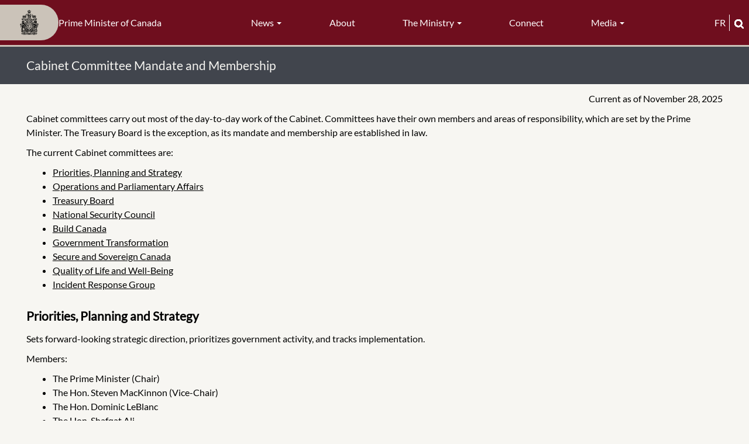

--- FILE ---
content_type: text/html; charset=UTF-8
request_url: https://www.pm.gc.ca/en/cabinet-committee-mandate-and-membership
body_size: 10504
content:
<!DOCTYPE html>
<html  lang="en" dir="ltr" prefix="content: http://purl.org/rss/1.0/modules/content/  dc: http://purl.org/dc/terms/  foaf: http://xmlns.com/foaf/0.1/  og: http://ogp.me/ns#  rdfs: http://www.w3.org/2000/01/rdf-schema#  schema: http://schema.org/  sioc: http://rdfs.org/sioc/ns#  sioct: http://rdfs.org/sioc/types#  skos: http://www.w3.org/2004/02/skos/core#  xsd: http://www.w3.org/2001/XMLSchema# ">
  <head>
    <meta charset="utf-8" />
<script async src="https://www.googletagmanager.com/gtag/js?id=UA-10314923-1"></script>
<script>window.dataLayer = window.dataLayer || [];function gtag(){dataLayer.push(arguments)};gtag("js", new Date());gtag("set", "developer_id.dMDhkMT", true);gtag("config", "UA-10314923-1", {"groups":"default","anonymize_ip":true,"page_placeholder":"PLACEHOLDER_page_path","allow_ad_personalization_signals":false});gtag("config", "G-X0CF1QF6RK", {"groups":"default","page_placeholder":"PLACEHOLDER_page_location","allow_ad_personalization_signals":false});</script>
<meta name="description" content="Current as of November 28, 2025Cabinet committees carry out most of the day-to-day work of the Cabinet. Committees have their own members and areas of responsibility, which are set by the Prime Minister. The Treasury Board is the exception, as its mandate and membership are established in law.The current Cabinet committees are:" />
<link rel="canonical" href="https://www.pm.gc.ca/en/cabinet-committee-mandate-and-membership" />
<meta name="robots" content="index, follow, noarchive" />
<link rel="shortlink" href="https://www.pm.gc.ca/en/node/7" />
<meta property="og:site_name" content="Prime Minister of Canada" />
<meta property="og:type" content="Basic page" />
<meta property="og:url" content="https://www.pm.gc.ca/en/cabinet-committee-mandate-and-membership" />
<meta property="og:title" content="Cabinet Committee Mandate and Membership" />
<meta property="og:image" content="https://www.pm.gc.ca/sites/pm/files/media/override_sharing/priority_override/2025-12/PM_CabinetCommittees_EN.png" />
<meta property="og:image:type" content="image/jpeg" />
<meta property="og:updated_time" content="Thu, 12/04/2025 - 15:59" />
<meta property="article:published_time" content="Wed, 12/31/1969 - 19:00" />
<meta property="article:modified_time" content="Thu, 12/04/2025 - 15:59" />
<meta name="twitter:card" content="summary_large_image" />
<meta name="twitter:description" content="Right Honourable Mark Carney - Le très honorable Mark Carney" />
<meta name="twitter:title" content="Cabinet Committee Mandate and Membership" />
<meta name="twitter:image" content="https://www.pm.gc.ca/sites/pm/files/media/override_sharing/priority_override/2025-12/PM_CabinetCommittees_EN.png" />
<link rel="alternate" hreflang="en" href="/en/node/7" />
<link rel="alternate" hreflang="fr" href="/fr/node/7" />
<meta name="Generator" content="Drupal 10 (https://www.drupal.org)" />
<meta name="MobileOptimized" content="width" />
<meta name="HandheldFriendly" content="true" />
<meta name="viewport" content="width=device-width, initial-scale=1.0" />
<link rel="icon" href="/themes/pm_theme/favicon.ico" type="image/vnd.microsoft.icon" />

    <title>Cabinet Committee Mandate and Membership | Prime Minister of Canada</title>
    <link rel="stylesheet" media="all" href="/sites/pm/files/css/css_LBOR6tlhS-Mwl2KfXsMs0NTqpMUD0MJ7WAb4M2DbVPk.css?delta=0&amp;language=en&amp;theme=pm_theme&amp;include=eJxlzkEOwyAMRNELgTgSwsGkCBsj22qU21fNoqna3ddbjAZE3FzLSk0L4yE6AnxsJ4FC0fykPvewDazdRXOfFacDyTbSV4fFuVTuMy2OV7zFH8j4O6VoS6b1J2YvQJhbJ0dNt8fLg53myAmKYTgQmijn--CfvACqz1K3" />
<link rel="stylesheet" media="all" href="https://cdn.jsdelivr.net/npm/entreprise7pro-bootstrap@3.4.5/dist/css/bootstrap.min.css" integrity="sha256-J8Qcym3bYNXc/gGB6fs4vFv/XDiug+tOuXJlsIMrXzo=" crossorigin="anonymous" />
<link rel="stylesheet" media="all" href="/sites/pm/files/css/css_dU8njyKn9YMWZZwdujH3unHRNnpT9WrOVTy9XZX-n0s.css?delta=2&amp;language=en&amp;theme=pm_theme&amp;include=eJxlzkEOwyAMRNELgTgSwsGkCBsj22qU21fNoqna3ddbjAZE3FzLSk0L4yE6AnxsJ4FC0fykPvewDazdRXOfFacDyTbSV4fFuVTuMy2OV7zFH8j4O6VoS6b1J2YvQJhbJ0dNt8fLg53myAmKYTgQmijn--CfvACqz1K3" />

    
     
    <link type="text/css" rel="stylesheet" href="/themes/pm_theme/css/pm.css?t=1761768290" />
    <link rel="stylesheet" href="https://use.fontawesome.com/releases/v5.6.3/css/all.css" integrity="sha384-UHRtZLI+pbxtHCWp1t77Bi1L4ZtiqrqD80Kn4Z8NTSRyMA2Fd33n5dQ8lWUE00s/" crossorigin="anonymous">
    <link rel="stylesheet" href="https://cdnjs.cloudflare.com/ajax/libs/font-awesome/6.4.2/css/all.min.css">
    <link href='https://fonts.googleapis.com/css?family=Hind' rel='stylesheet' type='text/css'>
    <link type="text/css" rel="stylesheet" href="/themes/pm_theme/css/print.css" />
    <link rel="preconnect" href="https://fonts.gstatic.com" crossorigin>
    <link href="https://fonts.googleapis.com/css2?family=Bitter:wght@100;200;400;700;800&display=swap" rel="stylesheet">
    
        
      <!-- SC search crawler metatags -->
      <meta name="dcterms.issued" title="W3CDTF" content="1969-12-31" />
      <meta name="dcterms.modified" title="W3CDTF" content="2025-12-04" />
      
                              <script>!function(e){var n="https://s.go-mpulse.net/boomerang/";if("False"=="True")e.BOOMR_config=e.BOOMR_config||{},e.BOOMR_config.PageParams=e.BOOMR_config.PageParams||{},e.BOOMR_config.PageParams.pci=!0,n="https://s2.go-mpulse.net/boomerang/";if(window.BOOMR_API_key="P4JET-AWKAL-S87FT-8DFXX-7MME9",function(){function e(){if(!o){var e=document.createElement("script");e.id="boomr-scr-as",e.src=window.BOOMR.url,e.async=!0,i.parentNode.appendChild(e),o=!0}}function t(e){o=!0;var n,t,a,r,d=document,O=window;if(window.BOOMR.snippetMethod=e?"if":"i",t=function(e,n){var t=d.createElement("script");t.id=n||"boomr-if-as",t.src=window.BOOMR.url,BOOMR_lstart=(new Date).getTime(),e=e||d.body,e.appendChild(t)},!window.addEventListener&&window.attachEvent&&navigator.userAgent.match(/MSIE [67]\./))return window.BOOMR.snippetMethod="s",void t(i.parentNode,"boomr-async");a=document.createElement("IFRAME"),a.src="about:blank",a.title="",a.role="presentation",a.loading="eager",r=(a.frameElement||a).style,r.width=0,r.height=0,r.border=0,r.display="none",i.parentNode.appendChild(a);try{O=a.contentWindow,d=O.document.open()}catch(_){n=document.domain,a.src="javascript:var d=document.open();d.domain='"+n+"';void(0);",O=a.contentWindow,d=O.document.open()}if(n)d._boomrl=function(){this.domain=n,t()},d.write("<bo"+"dy onload='document._boomrl();'>");else if(O._boomrl=function(){t()},O.addEventListener)O.addEventListener("load",O._boomrl,!1);else if(O.attachEvent)O.attachEvent("onload",O._boomrl);d.close()}function a(e){window.BOOMR_onload=e&&e.timeStamp||(new Date).getTime()}if(!window.BOOMR||!window.BOOMR.version&&!window.BOOMR.snippetExecuted){window.BOOMR=window.BOOMR||{},window.BOOMR.snippetStart=(new Date).getTime(),window.BOOMR.snippetExecuted=!0,window.BOOMR.snippetVersion=12,window.BOOMR.url=n+"P4JET-AWKAL-S87FT-8DFXX-7MME9";var i=document.currentScript||document.getElementsByTagName("script")[0],o=!1,r=document.createElement("link");if(r.relList&&"function"==typeof r.relList.supports&&r.relList.supports("preload")&&"as"in r)window.BOOMR.snippetMethod="p",r.href=window.BOOMR.url,r.rel="preload",r.as="script",r.addEventListener("load",e),r.addEventListener("error",function(){t(!0)}),setTimeout(function(){if(!o)t(!0)},3e3),BOOMR_lstart=(new Date).getTime(),i.parentNode.appendChild(r);else t(!1);if(window.addEventListener)window.addEventListener("load",a,!1);else if(window.attachEvent)window.attachEvent("onload",a)}}(),"".length>0)if(e&&"performance"in e&&e.performance&&"function"==typeof e.performance.setResourceTimingBufferSize)e.performance.setResourceTimingBufferSize();!function(){if(BOOMR=e.BOOMR||{},BOOMR.plugins=BOOMR.plugins||{},!BOOMR.plugins.AK){var n=""=="true"?1:0,t="",a="cj3df7yxibya42lqo4zq-f-5e50703b6-clientnsv4-s.akamaihd.net",i="false"=="true"?2:1,o={"ak.v":"39","ak.cp":"1475330","ak.ai":parseInt("919422",10),"ak.ol":"0","ak.cr":7,"ak.ipv":4,"ak.proto":"h2","ak.rid":"1495b44c","ak.r":42170,"ak.a2":n,"ak.m":"dscb","ak.n":"essl","ak.bpcip":"18.118.50.0","ak.cport":52254,"ak.gh":"23.52.43.14","ak.quicv":"","ak.tlsv":"tls1.3","ak.0rtt":"","ak.0rtt.ed":"","ak.csrc":"-","ak.acc":"","ak.t":"1768978227","ak.ak":"hOBiQwZUYzCg5VSAfCLimQ==8ls6sS9XqQ8qxRf46gddAYwZ/xXbO/q9nLtRn+gSAAD7rK/A/jsII/L/SrzS2wGfA3Y5NN8MUVN7QYTWb8W19+lh16mDaSakMQfSH5vzjCvhHsqKZUB2DqbnwqpYEB0thgZQxGM38kjrQe4fjCBsA7wwLVqKFKDRc9Vk28vJaNtnwb3Pd5/yrP8GgOvmrQeUIxO8Y6maVP5usJyLJcrhkMq/IdbVwpU5lRRT9JnBSCxB/Atoskq0sZvZbQaC8Sc5QkM2zrfQHM+Z+k+gOGJLjOn3pbOMV/jhHwKH6cLuu5rcmDYzWwQcym6uaMFWWuKEEsatLuhjJwX+kMuqk4tzdj3y/fhwy38I669K2Fi16pn7Gj9GLqDPq4wxyVSdCXGi6FwyYjQAveelb9/zA5h4EBQKR5ErdFt7VWnUqD4A2C8=","ak.pv":"51","ak.dpoabenc":"","ak.tf":i};if(""!==t)o["ak.ruds"]=t;var r={i:!1,av:function(n){var t="http.initiator";if(n&&(!n[t]||"spa_hard"===n[t]))o["ak.feo"]=void 0!==e.aFeoApplied?1:0,BOOMR.addVar(o)},rv:function(){var e=["ak.bpcip","ak.cport","ak.cr","ak.csrc","ak.gh","ak.ipv","ak.m","ak.n","ak.ol","ak.proto","ak.quicv","ak.tlsv","ak.0rtt","ak.0rtt.ed","ak.r","ak.acc","ak.t","ak.tf"];BOOMR.removeVar(e)}};BOOMR.plugins.AK={akVars:o,akDNSPreFetchDomain:a,init:function(){if(!r.i){var e=BOOMR.subscribe;e("before_beacon",r.av,null,null),e("onbeacon",r.rv,null,null),r.i=!0}return this},is_complete:function(){return!0}}}}()}(window);</script></head>
  <body class="anonymous page node-7 published-yes path-node page-node-type-page has-glyphicons">
    <a href="#main-content" class="visually-hidden focusable skip-link">
              Skip to main content
          </a>  
    
      <div class="dialog-off-canvas-main-canvas" data-off-canvas-main-canvas>
    
  <div class="main-container container-fluid js-quickedit-main-content">
    <h1 class="visually-hidden">Main Container</h1>
    
        <div class="main-header">
  <div class="branding" role="banner" tabindex="0">
    <a href="/en" class="home-link" tabindex="-1">
      <div class="pill-wrapper">
        <img src="/themes/pm_theme/images/PM_CoatOfArms.svg" width="100" alt="Prime Minister Crest">
      </div>
      <div class="slogan">
       Prime Minister of Canada
      </div>
    </a>
  </div>

                  <nav class="navbar navbar-inverse container-fluid" id="navbar">
        
        <div class="navbar-header">
          <h1 class="visually-hidden">Navigation</h1>
            <div class="region region-navigation">
    <nav aria-labelledby="block-pmmenu-menu" id="block-pmmenu">
            
  <h2 class="visually-hidden" id="block-pmmenu-menu">PM menu</h2>
  

        
      <ul class="menu menu--pm-menu nav">
                      <li class="expanded dropdown first">
                                                                    <button class="dropdown-toggle" data-toggle="dropdown" type="button">News <span class="caret"></span></button>
                        <ul class="dropdown-menu">
                      <li class="first">
                                        <a href="/en/news" data-drupal-link-system-path="news">All News</a>
              </li>
                      <li>
                                        <a href="/en/news/releases" data-drupal-link-system-path="news/releases">News Releases</a>
              </li>
                      <li>
                                        <a href="/en/news/statements" data-drupal-link-system-path="news/statements">Statements</a>
              </li>
                      <li>
                                        <a href="/en/news/readouts" data-drupal-link-system-path="news/readouts">Readouts</a>
              </li>
                      <li>
                                        <a href="/en/news/speeches" data-drupal-link-system-path="news/speeches">Speeches</a>
              </li>
                      <li class="last">
                                        <a href="/en/news/media-advisories" data-drupal-link-system-path="news/media-advisories">Media Advisories</a>
              </li>
        </ul>
  
              </li>
                      <li>
                                        <a href="/en/about" data-drupal-link-system-path="node/2">About</a>
              </li>
                      <li class="expanded dropdown active active-trail">
                                                                    <button class="dropdown-toggle active-trail" data-toggle="dropdown" type="button">The Ministry <span class="caret"></span></button>
                        <ul class="dropdown-menu">
                      <li class="first">
                                        <a href="/en/cabinet" data-drupal-link-system-path="cabinet">Cabinet</a>
              </li>
                      <li>
                                        <a href="/en/secretaries-state" data-drupal-link-system-path="secretaries-state">Secretaries of State</a>
              </li>
                      <li>
                                        <a href="/en/parliamentary-secretaries" data-drupal-link-system-path="parliamentary-secretaries">Parliamentary Secretaries</a>
              </li>
                      <li class="active active-trail">
                                        <a href="/en/cabinet-committee-mandate-and-membership" class="active-trail is-active" data-drupal-link-system-path="node/7" aria-current="page">Committees</a>
              </li>
                      <li>
                                        <a href="/en/mandate-letters/2025/05/21/mandate-letter" data-drupal-link-system-path="node/51228">Mandate Letter</a>
              </li>
                      <li class="last">
                                        <a href="/en/news/backgrounders/2015/11/27/open-and-accountable-government" data-drupal-link-system-path="node/1939">Open Government</a>
              </li>
        </ul>
  
              </li>
                      <li>
                                        <a href="/en/connect" data-drupal-link-system-path="node/11">Connect</a>
              </li>
                      <li class="expanded dropdown last">
                                                                    <button class="dropdown-toggle" data-toggle="dropdown" type="button">Media <span class="caret"></span></button>
                        <ul class="dropdown-menu">
                      <li class="first">
                                        <a href="/en/photos" data-drupal-link-system-path="photos">Photos</a>
              </li>
                      <li class="last">
                                        <a href="/en/videos" data-drupal-link-system-path="videos">Videos</a>
              </li>
        </ul>
  
              </li>
        </ul>
  

  </nav>

  </div>

                                <div class="collapse-inner row">
              <button type="button" class="navbar-toggle" data-toggle="collapse" data-target="#navbar-collapse">
                <span class="sr-only">Toggle navigation</span>
                <span class="icon-bar"></span>
                <span class="icon-bar"></span>
                <span class="icon-bar"></span>
              </button>
              <span class="menu-label">Menu</span>
              <div class="mobile-branding">
                <a href="/en">
                <p>Prime Minister of Canada</p>
                </a>
              </div>
              <div class="search-and-language">
                  <div class="language-switch-header">
  
      <ul class="links language-toggle">
     <li class="nav-item">
       <a class="nav-link language-link" lang="fr" aria-label="Français" href="/fr/mandat-et-composition-des-comites-du-cabinet">fr</a>
     </li>
    </ul>
  </div>

                  <button type="button" class="mobile-search-button clearfix" value="" data-toggle="modal" data-target="#modal-search-block-full"><i
class="fas fa-search"></i></button>
              </div>
              <div id="mobile-search-form" class="hidden">
                
              </div>
            </div>
                  </div>

                          <div id="navbar-collapse" class="navbar-collapse collapse">
              <div class="region region-navigation-collapsible">
    <nav aria-labelledby="block-mainnavigation-menu" id="block-mainnavigation">
            
  <h2 class="visually-hidden" id="block-mainnavigation-menu">Main navigation-Mobile</h2>
  

        
      <ul class="menu menu--main nav navbar-nav">
                      <li class="expanded dropdown first">
                                                                    <button class="dropdown-toggle" data-toggle="dropdown" type="button">News <span class="caret"></span></button>
                        <ul class="dropdown-menu">
                      <li class="first">
                                        <a href="/en/news" data-drupal-link-system-path="news">All News</a>
              </li>
                      <li>
                                        <a href="/en/news/releases" data-drupal-link-system-path="news/releases">News Releases</a>
              </li>
                      <li>
                                        <a href="/en/news/statements" data-drupal-link-system-path="news/statements">Statements</a>
              </li>
                      <li>
                                        <a href="/en/news/readouts" data-drupal-link-system-path="news/readouts">Readouts</a>
              </li>
                      <li>
                                        <a href="/en/news/speeches" data-drupal-link-system-path="news/speeches">Speeches</a>
              </li>
                      <li class="last">
                                        <a href="/en/news/media-advisories" data-drupal-link-system-path="news/media-advisories">Media Advisories</a>
              </li>
        </ul>
  
              </li>
                      <li>
                                        <a href="/en/about" data-drupal-link-system-path="node/2">About</a>
              </li>
                      <li class="expanded dropdown active active-trail">
                                                                    <button class="dropdown-toggle active-trail" data-toggle="dropdown" type="button">The Ministry <span class="caret"></span></button>
                        <ul class="dropdown-menu">
                      <li class="first">
                                        <a href="/en/cabinet" data-drupal-link-system-path="cabinet">Cabinet</a>
              </li>
                      <li>
                                        <a href="/en/secretaries-state" data-drupal-link-system-path="secretaries-state">Secretaries of State</a>
              </li>
                      <li>
                                        <a href="/en/parliamentary-secretaries" data-drupal-link-system-path="parliamentary-secretaries">Parliamentary Secretaries</a>
              </li>
                      <li class="active active-trail">
                                        <a href="/en/cabinet-committee-mandate-and-membership" class="active-trail is-active" data-drupal-link-system-path="node/7" aria-current="page">Committees</a>
              </li>
                      <li>
                                        <a href="/en/mandate-letters/2025/05/21/mandate-letter" data-drupal-link-system-path="node/51228">Mandate Letter</a>
              </li>
                      <li class="last">
                                        <a href="/en/news/backgrounders/2015/11/27/open-and-accountable-government" data-drupal-link-system-path="node/1939">Open Government</a>
              </li>
        </ul>
  
              </li>
                      <li>
                                        <a href="/en/connect" data-drupal-link-system-path="node/11">Connect</a>
              </li>
                      <li class="expanded dropdown">
                                                                    <button class="dropdown-toggle" data-toggle="dropdown" type="button">Media <span class="caret"></span></button>
                        <ul class="dropdown-menu">
                      <li class="first">
                                        <a href="/en/photos" data-drupal-link-system-path="photos">Photos</a>
              </li>
                      <li class="last">
                                        <a href="/en/videos" data-drupal-link-system-path="videos">Videos</a>
              </li>
        </ul>
  
              </li>
                      <li>
                                        <a href="/en/important-notices#headingOne2" data-drupal-link-system-path="node/16">Privacy Statement</a>
              </li>
                      <li>
                                        <a href="/en/important-notices#headingTwo2" data-drupal-link-system-path="node/16">Ownership &amp; Usage</a>
              </li>
                      <li>
                                        <a href="/en/important-notices#headingThree2" data-drupal-link-system-path="node/16">Social Media Use</a>
              </li>
                      <li class="last">
                                        <a href="/en/help" data-drupal-link-system-path="node/15">Help</a>
              </li>
        </ul>
  

  </nav>

  </div>

          </div>
        
        
      </nav>
      
  <div class="search-and-language">
      <div class="language-switch-header">
  
      <ul class="links language-toggle">
     <li class="nav-item">
       <a class="nav-link language-link" lang="fr" aria-label="Français" href="/fr/mandat-et-composition-des-comites-du-cabinet">fr</a>
     </li>
    </ul>
  </div>

      <button class="search" data-toggle="modal" data-target="#modal-search-block-full" tabindex="0">
        <img src="/themes/pm_theme/images/magnifying-glass.png" alt="Search">
      </button>
  </div>
</div>

    <div class="search-wrapper">
            <div class="title-header-full-width">
      <div class="title-header-inner">
      <img src="/themes/pm_theme/images/PM_CoatOfArms.svg" alt="Prime Minister Crest" class="pm-title-crest" />
              <h1>Cabinet Committee Mandate and Membership</h1>
          </div>
  </div>

      <div id="minimal-search-block-full" class="minimal-search-block-full closed" tabindex="-1" aria-labelledby="modal-search-block-inner" aria-hidden="true">
        <section id="block-pm-theme-searchboxminimal" class="block block-block-content block-block-content4113d3fc-3afd-4471-9420-4b4d7332fc6a clearfix">
  
    

      
            <div class="field field--name-body field--type-text-with-summary field--label-hidden field--item"><div class="search-box-minimal-outer"><form action="//www.canada.ca/en/privy-council/pm/search.html" method="get" id="search-block-form-minimal--2" accept-charset="UTF-8" data-once="cvJqueryValidate form-updated" novalidate="novalidate" data-drupal-form-fields="edit-keys--2"><div class="form-item js-form-item form-type-search js-form-type-search form-item-keys js-form-item-keys form-no-label form-group"><p><label class="control-label sr-only" for="edit-keys--2">Type keyword(s)</label></p><div class="input-group"><input class="form-search form-control" title="Type keyword(s)" name="q" data-drupal-selector="edit-keys" placeholder="Type keyword(s)" data-msg-maxlength="Type keyword(s) field has a maximum length of 128." type="search" id="edit-keys--2" value size="15" maxlength="128"><span class="input-group-btn"><button class="button js-form-submit form-submit btn icon-only btn-default" type="submit" value="Search" aria-label="Search"><span class>Search</span><span class="icon glyphicon glyphicon-search" aria-hidden="true"></span></button></span></div><div class="description help-block" id="edit-keys--2--description">Enter the terms you wish to search for.</div></div><p><input title="param1" name="wb-serch-sub" data-drupal-selector="edit-param1" type="hidden" value="Search"><input title="param2" name="st" data-drupal-selector="edit-param2" type="hidden" value="s"><input title="param3" name="num" data-drupal-selector="edit-param3" type="hidden" value="10"><input title="param4" name="s5bm3ts21rch" data-drupal-selector="edit-param4" type="hidden" value="x"><input title="param5" name="st1rt" data-drupal-selector="edit-param5" type="hidden" value="0"><input title="param6" name="langs" data-drupal-selector="edit-param6" type="hidden" value="eng"><input title="param7" name="cdn" data-drupal-selector="edit-param7" type="hidden" value="pm"><input title="param8" name="default_text" data-drupal-selector="edit-param8" type="hidden" value></p><div class="form-actions form-group js-form-wrapper form-wrapper" data-drupal-selector="edit-actions" id="edit-actions--2">&nbsp;</div></form></div></div>
      
  </section>


      </div>

      <!--
      <div id="modal-search-block-full" class="modal fade search-block-full-width" tabindex="-1" role="dialog" aria-labelledby="modal-search-block-inner" aria-hidden="true">
        <div class="modal-dialog" role="document">
          <div class="modal-content">
            <div class="modal-header">
              <div class="btn-close">
                <button type="button" class="close close-search" data-dismiss="modal" aria-label="close">
                  <span aria-hidden="true">&times;</span>
                </button>
              </div>
            </div>
            <div class="modal-body">
              <div class="search-inner">
                <div id="modal-search-block-inner" class="search-block-inner"></div>
              </div>
            </div>
          </div>
        </div>
      </div>
      -->      
    </div>

    <div class="row content-inner">
            
            
                  <section class="col-sm-12" id="main-content" role="main">

                                      <div class="highlighted">  <div class="region region-highlighted">
    <div data-drupal-messages-fallback class="hidden"></div>

  </div>
</div>
                  
                
                        
        
                    <h2 class="visually-hidden">Main Content</h2>
          
              <ol class="breadcrumb pm-breadcrumb">
          <li >
                  <a href="/en">Home</a>
              </li>
          <li  class="active">
                  Cabinet Committee Mandate and Membership
              </li>
      </ol>


          
          
          
          <div class="title-share-wrapper clearfix">
            <div class="page-title-header"></div>
            <div class="share-block-icon"></div>
          </div>
          <!--  Begin include/ministry.twig.html -->
          
                                         
<!--  End include/ministry.twig.html -->
          <div class="modal fade" role="dialog" id="pmshare-modal">
            <div style="display: table; height: 100%; width: 100%">
              <div style="display: table-cell; height: 100%; text-align: center; vertical-align: middle;">
                <div class="modal-dialog">
                  <div class="modal-content">
                    <div class="modal-header">
                      <button type="button" class="close" data-dismiss="modal">&times;</button>
                      <h2 class="modal-title">
                      Share this Page
                                            </h2>
                    </div>
                    <div class="modal-body">
                      <ul class="list-unstyled colcount-xs-2"><li class="hidden"> - </li></ul>
                    </div>
                  </div>
                </div>
              </div>
            </div>
          </div>

            <article data-history-node-id="7" typeof="schema:WebPage" class="page is-promoted full clearfix">
  
      <span property="schema:name" class="hidden"></span>


  
  <div class="content">
    
            <div property="schema:text" class="field field--name-body field--type-text-with-summary field--label-hidden field--item"><p class="text-align-right">Current as of November 28, 2025</p><p>Cabinet committees carry out most of the day-to-day work of the Cabinet. Committees have their own members and areas of responsibility, which are set by the Prime Minister. The Treasury Board is the exception, as its mandate and membership are established in law.</p><p>The current Cabinet committees are:</p><ul><li><a href="#priorities">Priorities, Planning and Strategy</a></li><li><a href="#operations">Operations and Parliamentary Affairs</a></li><li><a href="#treasury-board">Treasury Board</a></li><li><a href="#national-security-council">National Security Council</a></li><li><a href="#build-canada">Build Canada</a></li><li><a href="#government-transformation">Government Transformation</a></li><li><a href="#secure-sovereign">Secure and Sovereign Canada</a></li><li><a href="#quality-life">Quality of Life and Well-Being</a></li><li><a href="#incident-response">Incident Response Group</a></li></ul><h2 id="priorities">Priorities, Planning and Strategy</h2><p>Sets forward-looking strategic direction, prioritizes government activity, and tracks implementation.</p><p>Members:</p><ul><li>The Prime Minister (Chair)</li><li>The Hon. Steven MacKinnon (Vice-Chair)</li><li>The Hon. Dominic LeBlanc</li><li>The Hon. Shafqat Ali</li><li>The Hon. Mélanie Joly</li><li>The Hon. François-Philippe Champagne</li><li>The Hon. Tim Hodgson</li><li>The Hon. Anita Anand</li><li>The Hon. David J. McGuinty</li><li>The Hon. Sean Fraser</li><li>The Hon. Gregor Robertson</li></ul><h2 id="operations">Operations and Parliamentary Affairs</h2><p>Manages hot and emerging issues, intergovernmental affairs, as well as Parliamentary business.</p><p>Members:</p><ul><li>The Hon. Dominic LeBlanc (Chair)</li><li>The Hon. Steven MacKinnon (Vice-Chair)</li><li>The Hon. Gary Anandasangaree</li><li>The Hon. Patty Hajdu</li><li>The Hon. Joël Lightbound</li><li>The Hon. Evan Solomon</li><li>The Hon. Marjorie Michel</li><li>The Hon. Rechie Valdez</li></ul><h2 id="treasury-board">Treasury Board</h2><p>Oversees the effective management of public funds, the public service, and cross-government policies that enable increased effectiveness and productivity as well as ongoing improvements to client-centred program delivery. This includes accelerating the digitization and the use of artificial intelligence across government.</p><p>Members:</p><ul><li>The Hon. Shafqat Ali (Chair)</li><li>The Hon. François-Philippe Champagne&nbsp;(Vice-Chair)</li><li>The Hon. Julie Aviva Dabrusin</li><li>The Hon. Joël Lightbound</li><li>The Hon. Maninder Sidhu</li><li>The Hon. Marjorie&nbsp;Michel</li></ul><p>Alternates:</p><ul><li>The Hon. Tim Hodgson</li><li>The Hon. Gregor Robertson</li><li>The Hon. Patty Hajdu</li><li>The Hon. Joanne Thompson</li><li>The Hon. Rebecca Chartrand</li><li>The Hon. Rebecca Alty</li><li>The Hon. Jill McKnight</li></ul><h2 id="national-security-council">National Security Council</h2><p>Serves as a forum for the assessment and advancement of Canada’s strategic national interest in a rapidly evolving world, including through the rigorous analysis of intelligence.</p><p>Members:</p><ul><li>The Prime Minister (Chair)</li><li>The Hon. Anita Anand (Vice-Chair)</li><li>The Hon. Dominic LeBlanc</li><li>The Hon. François-Philippe Champagne</li><li>The Hon. Mélanie Joly</li><li>The Hon. David McGuinty</li><li>The Hon. Sean Fraser</li><li>The Hon. Tim Hodgson</li><li>The Hon. Gary Anandasangaree</li><li>The Hon. Steven MacKinnon</li><li>The Hon. Lena Metlege Diab</li><li>The Hon. Eleanor Olszewski</li></ul><h2 id="build-canada">Build Canada</h2><p>Considers issues relating to building a strong economy that positions Canada to be competitive and productive – and that enables Canadians to succeed. This includes considering issues around housing, infrastructure investments, climate action, Indigenous economic prosperity, and other measures to increase Canada’s economic resiliency.</p><p>Members:</p><ul><li>The Hon. Tim Hodgson (Chair)</li><li>The Hon. Mélanie Joly (Vice-Chair)</li><li>The Hon. Patty Hajdu</li><li>The Hon. Julie Aviva Dabrusin</li><li>The Hon. Joanne Thompson</li><li>The Hon. Gregor Robertson</li><li>The Hon. Rebecca Chartrand</li><li>The Hon. Rebecca Alty</li><li>The Hon. Maninder Sidhu</li><li>The Hon. Dominic LeBlanc</li><li>The Hon. Heath MacDonald</li><li>The Hon. Evan Solomon</li><li>The Hon. Steven MacKinnon</li></ul><h2 id="government-transformation">Government Transformation</h2><p>Co-ordinates efforts to realize more effective and efficient government services and processes and to improve service delivery for Canadians. Co-ordinates efforts to reduce government expenditures.</p><p>Members:</p><ul><li>The Hon. François-Philippe Champagne&nbsp;(Chair)</li><li>The Hon. Joël Lightbound (Vice-Chair)</li><li>The Hon. Heath MacDonald</li><li>The Hon. Shafqat Ali</li><li>The Hon. Mandy Gull-Masty</li><li>The Hon. Lena Metlege Diab</li><li>The Hon. Steven MacKinnon</li><li>The Hon. Evan Solomon</li><li>The Hon. Tim Hodgson</li><li>The Hon. Gregor Robertson</li></ul><h2 id="secure-sovereign">Secure and Sovereign Canada</h2><p>Considers ways to reinforce Canadian sovereignty, productively manage Canada-U.S. relations, and advance Canada’s interests around the world.</p><p>Members:</p><ul><li>The Hon. David J. McGuinty (Chair)</li><li>The Hon. Anita Anand (Vice-Chair)</li><li>The Hon. Mélanie Joly</li><li>The Hon. Jill McKnight</li><li>The Hon. Dominic LeBlanc</li><li>The Hon. Lena Metlege Diab</li><li>The Hon. Maninder Sidhu</li><li>The Hon. Gary Anandasangaree</li><li>The Hon. Eleanor Olszewski</li><li>The Hon. Rebecca Chartrand</li></ul><h2 id="quality-life">Quality of Life and Well-Being</h2><p>Considers ways to improve community safety and health, advance reconciliation with Indigenous Peoples, and augment the overall quality of life and well-being of Canadians.</p><p>Members:</p><ul><li>The Hon. Julie Aviva Dabrusin (Vice-Chair)</li><li>The Hon. Jill McKnight</li><li>The Hon. Marjorie&nbsp;Michel</li><li>The Hon. Eleanor Olszewski</li><li>The Hon. Rebecca Alty</li><li>The Hon. Mandy Gull-Masty</li><li>The Hon. Patty Hajdu</li><li>The Hon. Rechie Valdez</li><li>The Hon. Sean Fraser</li><li>The Hon. Heath MacDonald</li><li>The Hon. Joanne Thompson</li></ul><h2 id="incident-response">Incident Response Group</h2><p>Activated as needed for crisis management, co-ordination, and rapid decision-making in response to national crises or threats to Canada.</p><p>Members:</p><p>The Incident Response Group is a working group of ministers. Membership of the Group may consist of relevant ministers and senior government leadership, as needed, based on the nature of the incident.<strong>&nbsp;</strong>It would be expected that the Prime Minister would chair and that the Minister of Emergency Management and Community Resilience would be a core member.</p></div>
      
  </div>

</article>


          
              </section>

                </div>
  </div>

    <div class="footer-container">
      <footer >
        <div class="footer-inner">
            <div class="region region-footer clearfix">
              <div class="region-inner clearfix" role="contentinfo"><nav aria-labelledby="block-footer-menu" id="block-footer">
            
  <h2 class="visually-hidden" id="block-footer-menu">Footer Menus</h2>
  

        
      <ul class="menu menu--footer nav">
                      <li class="first">
                                        <a href="/en/important-notices#headingOne2" data-drupal-link-system-path="node/16">Privacy Statement</a>
              </li>
                      <li>
                                        <a href="/en/important-notices#headingTwo2" data-drupal-link-system-path="node/16">Ownership &amp; Usage</a>
              </li>
                      <li>
                                        <a href="/en/important-notices#headingThree2" data-drupal-link-system-path="node/16">Social Media Use</a>
              </li>
                      <li class="last">
                                        <a href="/en/help" data-drupal-link-system-path="node/15">Help</a>
              </li>
        </ul>
  

  </nav>
</div>
            </div>
        </div>
        <!--  -->
        <div class="sig-icons" id="canada-logo">
          <section id="block-canadalogofooter" class="block block-block-content block-block-content8c98a4a7-cb5e-4349-8a03-a143ba866417 clearfix">
  
    

      
            <div class="field field--name-body field--type-text-with-summary field--label-hidden field--item"><div class="canada-logo-wrapper">
  <h2 class="visually-hidden">Government of Canada logo
  </h2>
  <a href="https://www.canada.ca/en.html" target="_blank" title="Government of Canada"><img alt="Canada Wordmark" class="img-responsive" data-entity-type="file" src="/themes/pm_theme/images/PM_Wordmark.svg"></a>
</div>
</div>
      
  </section>


        </div>
      </footer>
  </div>

  </div>

    
    <script type="application/json" data-drupal-selector="drupal-settings-json">{"path":{"baseUrl":"\/","pathPrefix":"en\/","currentPath":"node\/7","currentPathIsAdmin":false,"isFront":false,"currentLanguage":"en"},"pluralDelimiter":"\u0003","suppressDeprecationErrors":true,"clientside_validation_jquery":{"validate_all_ajax_forms":2,"force_validate_on_blur":false,"messages":{"required":"This field is required.","remote":"Please fix this field.","email":"Please enter a valid email address.","url":"Please enter a valid URL.","date":"Please enter a valid date.","dateISO":"Please enter a valid date (ISO).","number":"Please enter a valid number.","digits":"Please enter only digits.","equalTo":"Please enter the same value again.","maxlength":"Please enter no more than {0} characters.","minlength":"Please enter at least {0} characters.","rangelength":"Please enter a value between {0} and {1} characters long.","range":"Please enter a value between {0} and {1}.","max":"Please enter a value less than or equal to {0}.","min":"Please enter a value greater than or equal to {0}.","step":"Please enter a multiple of {0}."}},"google_analytics":{"account":"UA-10314923-1","trackOutbound":true,"trackMailto":true,"trackTel":true,"trackDownload":true,"trackDownloadExtensions":"7z|aac|arc|arj|asf|asx|avi|bin|csv|doc(x|m)?|dot(x|m)?|exe|flv|gif|gz|gzip|hqx|jar|jpe?g|js|mp(2|3|4|e?g)|mov(ie)?|msi|msp|pdf|phps|png|ppt(x|m)?|pot(x|m)?|pps(x|m)?|ppam|sld(x|m)?|thmx|qtm?|ra(m|r)?|sea|sit|tar|tgz|torrent|txt|wav|wma|wmv|wpd|xls(x|m|b)?|xlt(x|m)|xlam|xml|z|zip"},"bootstrap":{"forms_has_error_value_toggle":1,"modal_animation":1,"modal_backdrop":"true","modal_focus_input":1,"modal_keyboard":1,"modal_select_text":1,"modal_show":1,"modal_size":"","popover_enabled":1,"popover_animation":1,"popover_auto_close":1,"popover_container":"body","popover_content":"","popover_delay":"0","popover_html":0,"popover_placement":"right","popover_selector":"","popover_title":"","popover_trigger":"click"},"user":{"uid":0,"permissionsHash":"dfada2f58b442dffe62043623b324b975ddbabfc0f03cd40d981026ec04a447e"}}</script>
<script src="/core/assets/vendor/jquery/jquery.min.js?v=3.7.1"></script>
<script src="/core/assets/vendor/underscore/underscore-min.js?v=1.13.7"></script>
<script src="/core/assets/vendor/once/once.min.js?v=1.0.1"></script>
<script src="/core/misc/drupalSettingsLoader.js?v=10.4.9"></script>
<script src="/core/misc/drupal.js?v=10.4.9"></script>
<script src="/core/misc/drupal.init.js?v=10.4.9"></script>
<script src="/themes/contrib/bootstrap/js/bootstrap-pre-init.js?t95icz"></script>
<script src="https://cdn.jsdelivr.net/npm/entreprise7pro-bootstrap@3.4.5/dist/js/bootstrap.js" integrity="sha256-LOiXoKZ2wysQPuIK+KrFj0/gFFms8dpu21l//MOukmw=" crossorigin="anonymous"></script>
<script src="/themes/contrib/bootstrap/js/drupal.bootstrap.js?t95icz"></script>
<script src="/themes/contrib/bootstrap/js/attributes.js?t95icz"></script>
<script src="/themes/contrib/bootstrap/js/theme.js?t95icz"></script>
<script src="/themes/contrib/bootstrap/js/popover.js?t95icz"></script>
<script src="/modules/contrib/google_analytics/js/google_analytics.js?v=10.4.9"></script>
<script src="/modules/custom/pm_admin/js/pm_admin.js?t95icz"></script>
<script src="/themes/pm_theme/js/pmsite.js?t95icz"></script>
<script src="/themes/pm_theme/js/pmshare.js?t95icz"></script>
<script src="/themes/pm_theme/js/pmminister.js?t95icz"></script>
<script src="/themes/pm_theme/js/pmtwitter.js?t95icz"></script>
<script src="/themes/pm_theme/js/pmmobile.js?t95icz"></script>
<script src="/themes/pm_theme/js/pmmandate.js?t95icz"></script>
<script src="/themes/pm_theme/js/pmbreadcrumbs.js?t95icz"></script>
<script src="/themes/pm_theme/js/pmwebforms.js?t95icz"></script>
<script src="/themes/pm_theme/js/textresizedetector.js?t95icz"></script>
<script src="/themes/pm_theme/js/pmaccordion.js?t95icz"></script>
<script src="/modules/contrib/webform/js/webform.behaviors.js?v=10.4.9"></script>
<script src="/core/misc/states.js?v=10.4.9"></script>
<script src="/themes/contrib/bootstrap/js/misc/states.js?t95icz"></script>
<script src="/modules/contrib/webform/js/webform.states.js?v=10.4.9"></script>
<script src="/modules/contrib/webform/modules/webform_bootstrap/js/webform_bootstrap.states.js?v=10.4.9"></script>

  </body>
</html>


--- FILE ---
content_type: application/javascript
request_url: https://www.pm.gc.ca/themes/pm_theme/js/pmminister.js?t95icz
body_size: 2947
content:
var PMMinister = function () {
  var initialized = false;   // Flag to indicate that this class has been initialized
  var page_lang = $('html').attr('lang');
  /**
   * Initialization
   */
  function init() {
  runEverytime();

    if (initialized) {
      return;
    }
    //this is a temporary solution, since we disabled ajax call, could have a better solution
    $(document).ready(function() {
      const selectedValue = getUrlParameter('sort_order'); // Replace with your actual param name
      if (selectedValue !== null) {
        $('.view-ministers .form-item-sort-order select').val(selectedValue);
      }
    return;
    });
    // alert("Minister page");
    // console.log("Minister page");
    initialized = true;
    //$('.view-ministers .form-item-sort-order select').val('DESC');
    //$('.js-form-type-select.form-item-sort-order').hide();
    //$('[id^=edit-submit-ministers]').css('background-color', '#700f1e');
    //$('[id^=edit-submit-ministers]').css('color', '#fff');
  }

  function getUrlParameter(name) {
    const params = new URLSearchParams(window.location.search);
    return params.has(name) ? params.get(name) : null;
  }


  function runEverytime() {
    // this will run everytime regardless of init() because of sort filters needing to be reset every time view filters are applied

    // $('.js-minister-row').click(function() {
      // click(this);
      // remove the click event since we remove the link to content from ministers view
      //teamItemClick();
    // });


 if($('.view-ministers .form-item-sort-by select').val() == 'field_order_value') {
  $('.form-item-sort-order').css('display', 'none');
 }
    // set a change handler for the sortby checkbox
    $('.view-ministers .form-item-sort-by select').change(function (e) {
      // Get the selected value from the "Sorting Options" dropdown
      var selectedValue = e.target.value;
      var sortOrderWrapper = $('.form-item-sort-order'); // Target the wrapper for sort order dropdown

      if (selectedValue === 'field_title_value') {
          // Show the sort order dropdown when "Last Name" is selected
          $('.view-ministers .form-item-sort-order select').val('ASC');
          sortOrderWrapper.css('display', 'inline-block');
      }
      if (selectedValue === 'field_order_value') {
          // Hide the sort order dropdown for other options (e.g., "Order of precedence")
          sortOrderWrapper.css('display', 'none');
          $('.view-ministers .form-item-sort-order select').val('DESC');
      }
    });



    // also run on page load to ensure proper select-option visibility on page load as well
    //sortByChanged();

    //add reset button to form
    var resetLabel = ((page_lang == 'en') ? 'Reset' : 'R&eacute;initialiser');
    var resetButton = '<a class="sort-reset btn btn-default">' + resetLabel + '</a>';//value="Reset" name="reset"//adding these class names causes form to actually resubmit with GET params: js-form-reset form-reset//<button class="button sort-reset btn-info btn">
    if (!$('.view-ministers .sort-reset').length) {
      $('.view-ministers form button.form-submit').after($(resetButton));
      $('.view-ministers .sort-reset').click(function () {
          resetClick();
      });
    }

    // change labels for sort-order to A-Z, Z-A
    $('.view-ministers .form-item-sort-order select option[value="ASC"]').html("(A-Z)");
    $('.view-ministers .form-item-sort-order select option[value="DESC"]').html("(Z-A)");

    // WCAG fixes: adding aria labels to options of select order
    var ar_labelAsc = ((page_lang == 'en') ? 'Ascending Order(A to Z)' : 'Ordre croissant (A à Z)');
    var ar_labelDesc = ((page_lang == 'en') ? 'Descending Order(Z to A)' : 'Ordre décroissant (Z à A)');
    $('.view-ministers .form-item-sort-order select option[value="ASC"]').attr('aria-label', ar_labelAsc);
    $('.view-ministers .form-item-sort-order select option[value="DESC"]').attr('aria-label', ar_labelDesc);

    // also check sortBy when apply button checked
    /*
    $('#views-exposed-form-ministers-cabinet-inline').submit(function (){
      sortByChanged();
    });
    */

    // WCAG fixes:
    // console.log('setting ID for sorting form');
    $('.view-ministers .form-actions').attr('id','edit-actions-ministers');
    var applyLabel = ((page_lang == 'en') ? 'Apply' : 'Appliquer');
    // This was not working in js, the fix is in pm_theme.theme
    // $('.view-ministers .form-actions button.form-submit').attr('name',applyLabel);

    // keyboard accessibility for reset button(WCAG)
    if ($('.view-ministers .sort-reset')) {
      $('.view-ministers .sort-reset').attr({
        tabindex: '0',
        'aria-label': (page_lang == 'en') ? 'Reset all filters' : 'Réinitialiser tous les filtres'
      });
    }

    $('.view-ministers .sort-reset').on('keydown', function (e) {
      var key = e.which;
      if(e.key == 'Enter') { // the enter key code
        resetClick();
      }
    });
  }

  function teamItemClick() {
    $('.js-minister-row').each(function () {
      $(this).click(function () {
        var row = $(this).closest('.js-minister-row');
        // openArticle(row);
        // goto the article
        // console.log("row clicked, going to "+$(row).find('a').attr('href'));
        window.location.href = $(row).find('a').attr('href');
        // console.log(newHref);
      });
      $(this).keypress(function (e) {
        if (e.which == 13) { // the enter key code
          var row = $(this).closest('.js-minister-row');
          // openArticle(row);
          window.location.href = $(row).find('a').attr('href');
        }
      });
    });
    return;
  }

  function underlineTitle() {
    $('li.js-minister-row').on('focusin', function () {
      $(this).css('outline', 'thin dotted');
      $(this).find('.name a').css('text-decoration', 'underline');
    });
    $('li.js-minister-row').on('focusout', function () {
      $(this).css('outline', 'none');
      $(this).find('.name a').css('text-decoration', 'none');
    });
    $('li.js-minister-row').on('mouseover', function () {
      $(this).css('outline', 'thin dotted');
      $(this).find('.name a').css('text-decoration', 'underline');
    });
    $('li.js-minister-row').on('mouseout', function () {
      $(this).css('outline', 'none');
      $(this).find('.name a').css('text-decoration', 'none');
    });
  }

  function sortByChanged() {
    // when order of precedence is selected, set the other checkbox to the first value ASC, and hide it
    // because they are not allowed to Reverse sort by order of precendece
    // console.log("sort_by changed");
    var selected_option = $('.view-ministers .form-item-sort-by select option:selected');
    var sortOrderSelectBox = $('.view-ministers .form-item-sort-order select');
    var sortOrderWrapper = $('.form-item-sort-order');
    var sortOrderSelectWrapper = $('.view-ministers .form-item-sort-order .select-wrapper');//to also hide the little arrow thingy

    if ($(selected_option).attr('value') == "field_order_value") {
      // console.log("precendece selected");
      // ensure ascending and hide it
      $(sortOrderSelectBox).val('DESC');
      // $(sortOrderSelectBox).hide();//('display','none');
      sortOrderWrapper.css('display', 'none');
    }
    else {
      // console.log("precendece NOT selected");
      // $(sortOrderSelectBox).show();
      $(sortOrderSelectBox).val('ASC');
      sortOrderWrapper.css('display', 'inline-block');
    }

    return;
  }

  function resetClick() {
    // reset form and reload page
    // console.log("reset clicked");
    var sortBySelectBox = $('.view-ministers .form-item-sort-by select');
    sortBySelectBox.val("field_order_value");
    var sortOrderSelectBox = $('.view-ministers .form-item-sort-order select');
    sortOrderSelectBox.val('DESC');

    sortByChanged();
    // refresh the page//submit (apply)
    // $('.view-ministers form').submit();
    $('.view-ministers form button.form-submit').click();

    return;
  }

  /**
   * Handle a click event on a minister item.
   * DISABLED - NO MORE EXPANDY BOXES
   */
   /*
  function click(row) {
    // check if other full article are loaded
    $('.full-article').each(function(){
      if($(this).hasClass('loaded') && (!$(row).hasClass('loaded'))) {
        $('.js-minister-row').removeClass("active");
        $(this).hide();
        $('.js-minister-teaser').show();
      }
    });

    if ($(row).hasClass('active')) {
      var teaser = $(row).find('.js-minister-teaser');
      var target = $(row).find('.full-article');
      $(row).removeClass('active');
      $(teaser).show();
      $(target).hide();

      return;
    }

    var teaser = $(row).find('.js-minister-teaser');
    var target = $(row).find('.full-article');

    if ($(target).hasClass('loaded')) {
      $(target).show();
      $(teaser).hide();
      $(row).addClass('active');

      return;
    }

    PMSite.showBusy();
    var nid = $(teaser).data('nid');
    var view_display_name = "";
    var view_pathname = window.location.pathname.split("/").pop();

    switch(view_pathname) {
    case "cabinet":
        view_display_name = "cabinet_inline";
        break;
    case "parliamentary-secretaries":
    case "les-secretaires-parlementaires":
        view_display_name = "secretaries_inline";
        break;
    }
    var args = {
      'view_name': 'minister_article',
      'view_display_id': view_display_name,
      'view_args': nid
    };
    $(row).addClass('active');
    $.ajax({
     'url': page_lang == 'fr' ? '/fr/views/ajax' : '/views/ajax',
      'type': 'POST',
      'data': args,
      'success': function(response) {
        $(target)
        .empty()
        .append(response[3].data)
        $(target).addClass('loaded');
        var share_title = $(row).find('.minister-expanded .name h2').text();
        // share_url taken from hidden field (link to content) in News view
        var share_url = window.location.origin + $(row).find('.js-minister-teaser').find('.path-url a').attr('href');
        $(target).prepend(PMShare.getArticleSharingLinks_d8(share_title, share_url));
        $(target).show();
        $(teaser).hide();
        PMSite.showNotBusy();
        PMShare.activateLinks();
      }
    });
  }
  */

  /**
   * Expose functions and variables
   */
  return {
    init: init
  }
}();
